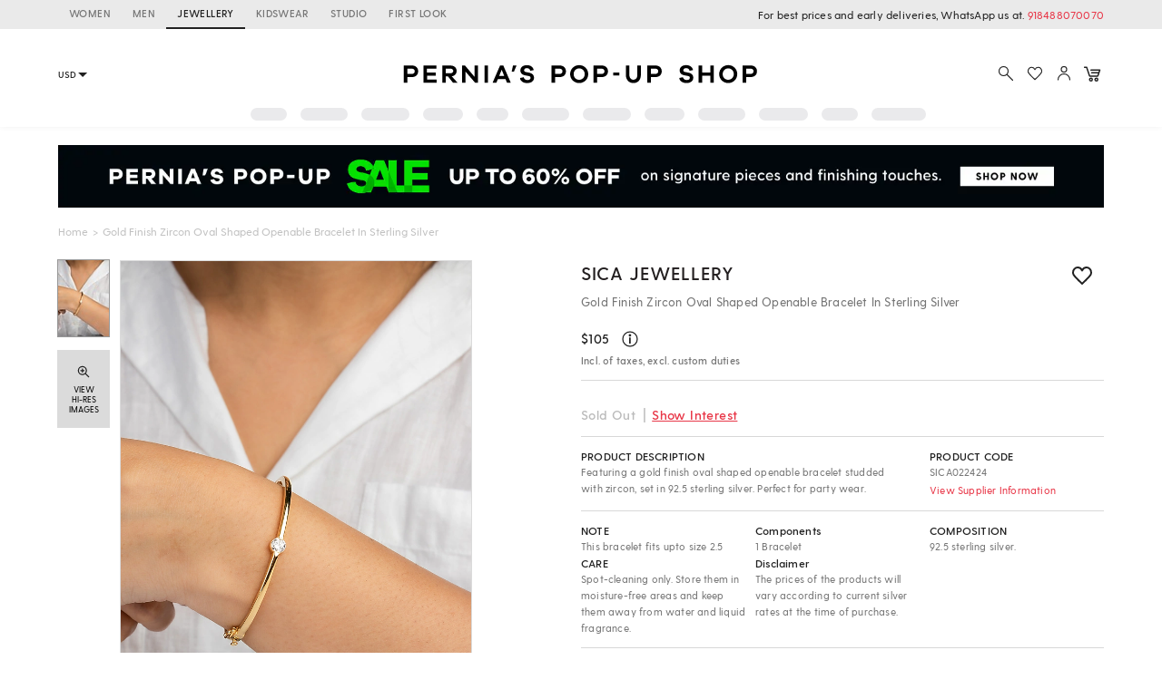

--- FILE ---
content_type: application/javascript; charset=utf-8
request_url: https://c.in.webengage.com/upf2.js?upfc=N4IgrgDgZiBcAuAnMBTANCANgSwMYoDsBnFAYQHsATFOEbAgPwYE5mBGVtgZgEMQNMYbJVq4oAFgBsABgBM1SbIAclXLkrMArACMu2zZSVKum8VGPa2lAOxRZ0nri78sEWgAt48CEVgB6PwB3YIA6CBREAmweIghyCEgid3iQ3HIAWz8iPB4AWgArFECUTEwIgE9cgHNyTEpcqHpsJNyAL2xENIJc8gA3HkxcpJ5w%2BvjCHm0y3O1ERxKUeFz6IfgInAIqoexMXojt3B45WXETkM90zBdEGFgQFyqUclpykABfIAA&jsonp=_we_jsonp_global_cb_1769221396014
body_size: 495
content:
_we_jsonp_global_cb_1769221396014({"user_profile":{"geo":{"clientIp":"18.224.63.225","serverTimeStamp":1769221396730,"country":"United States","region":"Ohio","city":"Columbus","geoplugin_countryName":"United States","geoplugin_region":"Ohio","geoplugin_city":"Columbus","countryCode":"US","tz_name":"America/New_York","tz_offset":-300},"acquisitionData":{"referrer_type":"direct","landing_page":"https://www.perniaspopupshop.com/sica-jewellery-gold-finish-zircon-oval-shaped-openable-bracelet-in-sterling-silver-sica022424.html"},"ua":{"browser":{"name":"Chrome","version":"131","browser_version":"131.0.0.0"},"os":{"name":"Mac OS","version":"10.15.7"},"device":"desktop"},"tld":"perniaspopupshop.com","ts":1769221396750}})